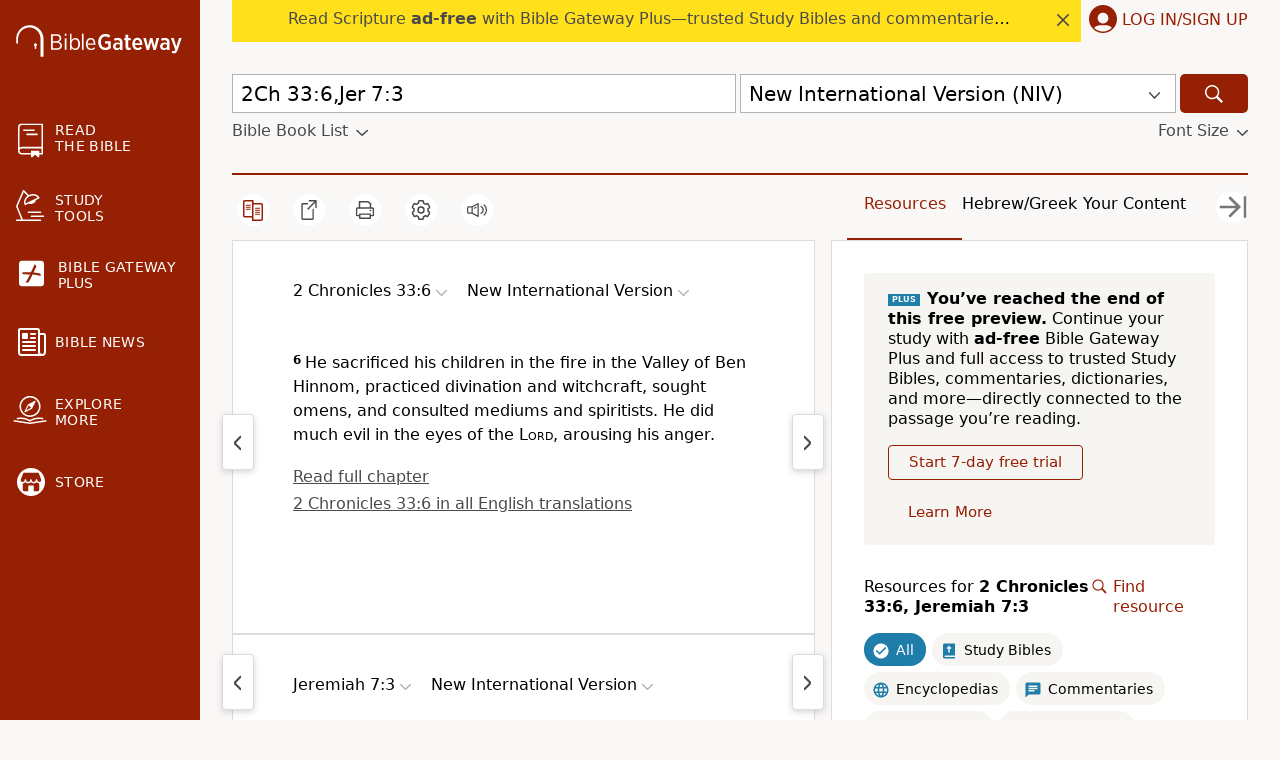

--- FILE ---
content_type: application/javascript; charset=utf-8
request_url: https://www.biblegateway.com/assets/js/chunks/d8c483ed/Signup-07fda172.js
body_size: 13859
content:
define(["require","exports","./main-01a45b98","./_commonjsHelpers-8e7de8ab","./hmac-4172aa1a","./plus-4e9de752","./ChangePassword-88896904","./CountrySelect-6dfdd292","./PlusBanner-f5339e24","./Error-baa8dc30"],function(t,e,$,f,g,T,q,D,E,M){var n=Object.freeze([" max-width: 600px; .heading {font-size: 4.8rem;} .description {font-size: 2.8rem;} .trial-text {font-size: ",";} .nanobar {display: ","; align-items: center; justify-content: center; background: ","; border-radius: 8px; padding: 8px 16px;} .nanobar.mobile {display: ","; margin: 0; & .box {flex: 100%; margin: 12px 8px 0;}} .cart {height: 20px; width: 20px; margin-right: 18px;} .sale {font-weight: 1000; text-transform: uppercase; margin-right: 16px;} .plans {display: flex; flex-direction: ","; margin: -12px -8px; padding: 8px 0 24px; .plan {flex: 1; position: relative; text-align: center; box-shadow: 0px 4px 8px rgba(26, 46, 59, 0.2); margin: 12px 8px; border-radius: 12px; cursor: pointer; overflow: hidden;} .yearly.plan {background: ",";} .highlight-label {display: flex; justify-content: center; align-items: center; padding: 8px 24px; position: absolute; width: 322px; height: 36px; left: -106px; top: 18px; background: ","; transform: rotate(-30deg); color: ","; font-weight: 700; font-size: 1.4rem; text-transform: uppercase;} .plan-heading {margin: 56px 0 8px; font-size: 3rem;} .price {font-size: 2.1rem; font-weight: bold; margin: 8px 0 0;} .aligned {display: flex; flex-direction: column; min-height: 60px;} .aligned:has(div:only-child) div {margin: auto 0;} .red {color: ",";} .old-price {font-size: 1.8rem; text-decoration: line-through; margin: 0;} .period {margin: 8px 0; font-size: 1.8rem;} .total {font-size: 1.6rem; margin: 8px 0;} button {margin: 32px 0 56px; padding: 8px 24px; width: auto;}} .tax {font-size: 1.4rem;}"]);function V(e){var t=e.selectedPlan,a=e.setSelectedPlan,i=e.showSalePrice,n=e.planData,e=e.promoCodeData,o=T.plusContainer.useContainer(function(e){return{planInContainer:e.state.plan}}).planInContainer,l=$.useUserInfo()[0],l=null!=l&&1==l.prev_subscribed,r=$.useWindowSize().width<=768,s=$.h$1(null),c=$.h$1(null);return $.y(function(){s.current?s.current.focus():c.current&&c.current.focus()},[]),$.h("div",{className:d(r)},!r&&$.h($.React.Fragment,null,$.h("h1",{"data-test":"step-1-heading",ref:s,className:"heading",tabIndex:"0"},"Bible Gateway Plus"),$.h("p",{className:"description",tabIndex:"0",role:"group"},"Best value in Bible study. Access a premium study library and word study tools."),$.h("hr",null)),!l&&$.h("p",{className:"trial-text",tabIndex:"1",role:"group"},"Try it ",$.h("strong",null,"free for 7 days"),". Choose a payment frequency for after your trial period ends."),$.h("div",{className:"plans"},n.map(function(n){return $.h($.React.Fragment,null,$.h("div",{ref:c,onClick:function(){o!==n.id&&T.plusContainer.setPromoCode({}),a(n.id)},onKeyDown:function(e){"Enter"===e.key&&(o!==n.id&&T.plusContainer.setPromoCode({}),a(n.id))},key:n.period,className:"plan "+n.id+(n.id===t?" selected":""),tabIndex:"0",role:"group","data-test":n.id+"-select"},n.showBestValue&&$.h("div",{className:"highlight-label"},"Best Value"),$.h("h2",{className:"plan-heading"},n.period),$.h("p",{className:"price aligned"},i[n.id]?$.h($.React.Fragment,null,$.h("div",{className:"red"},"$",n.discount_price," per month"),$.h("small",{className:"old-price"},"$",n.price," per month")):$.h("div",null,"$",n.price," per month")),$.h("p",{className:"period"},"Billed ",n.id),n.showPricePerYear&&$.h("p",{className:"total"},$.h("span",{className:"total-price"},i[n.id]?$.h($.React.Fragment,null,$.h("div",{className:"red"},"Total price per year: $",n.discount_total),$.h("small",null,$.h("s",null,"Total price per year: $",n.total))):$.h("div",null,"Total price per year: $",n.total,"*"))),$.h($.Button,{color:$.blue,hoverColor:$.blue,className:n.id+"-button"},"Choose ",n.period)))})),$.h("p",{className:"tax"},"*Prices in USD. Sales tax may apply. ",e.saleActive&&e.promoCode&&"NEWYEAR20"!==e.promoCode.toLowerCase()&&"Promotional price applies with code "+e.promoCode.toUpperCase()+"."))}var d=function(e){return $.f$1(n,e?"1.6rem":"2rem",e?"none":"flex",$.promotionYellow,e?"flex":"none",e?"column":"row",$.lightGray,$.promotionYellow,$.blue,$.red)},a=Object.freeze([" .promo-code-intro, .discount {display: flex; justify-content: space-between;} .promo-code-intro .link {text-decoration-line: underline; color: ","; cursor: pointer;} .total {display: flex; justify-content: space-between; font-weight: bold;} .promo-code-form {& .header {margin-bottom: 8px; font-weight: bold;} & .container {display: flex; align-items: center; width: 100%; height: 40px; background: ","; border-radius: 8px; & .promo-code-entry, & .submit {height: 40px; background: ","; border: 1px solid ","; border-radius: 8px;} & .promo-code-entry {flex: 80%; padding: 8px 12px; margin-right: 0px; border-radius: 8px 0 0 8px; z-index: 1;} & .promo-code-entry::placeholder {color: ","; opacity: 1; /* Firefox */} & .promo-code-entry::-ms-input-placeholder {/* Microsoft Edge */ color: ",";} & .submit {flex: 15%; border-left: 0; border-radius: 0 8px 8px 0; margin-left: 0px; cursor: pointer; & svg {width: 18px; height: 18px; fill: ",";}}} & .error {margin-top: 4px; font-size: 1.4rem; color: ",";} & .discount {& .amount {color: ",";}} & .applied-code, & .discount-detail {color: ",";} & .close-gray {width: 18px; height: 18px; margin: 4px 0 -2px 8px; cursor: pointer;}} "]);function U(){var e=T.plusContainer.useContainer(function(e){e=e.state;return{plan:e.plan,promoCode:e.promoCode,promoCodeEntryList:e.promoCodeEntryList,promoCodeError:e.promoCodeError,promoCodeFormLoaded:e.promoCodeFormLoaded,promoCodeDiscountLoaded:e.promoCodeDiscountLoaded}}),a=e.plan,i=e.promoCode,o=e.promoCodeEntryList,l=e.promoCodeError,n=e.promoCodeFormLoaded,e=e.promoCodeDiscountLoaded,r=$.h$1();return $.y(function(){l&&r.current&&(r.current.style.border="2px solid "+$.redError,r.current.focus())},[l]),n||0!==Object.keys(i).length?e&&!l?$.h("div",{className:s.promoCode},$.h("form",{className:"promo-code-form"},i.code&&0<i.amount?$.h($.React.Fragment,null,$.h("div",{className:"discount",tabIndex:"0"},"Discount ",$.h("span",{className:"amount"},"-$",parseFloat(i.amount).toFixed(2))),$.h("span",{className:"applied-code",tabIndex:"0"},i.code.toUpperCase()),$.h("span",{tabIndex:"0",onKeyDown:function(e){"Enter"===e.key&&(T.plusContainer.setPromoCodeFormLoaded(!0),T.plusContainer.setPromoCodeDiscountLoaded(!1))}},$.h($.Icon,{name:"close-gray",title:"Remove promo code",className:"close-gray",onClick:function(){T.plusContainer.setPromoCodeFormLoaded(!0),T.plusContainer.setPromoCodeDiscountLoaded(!1)}}))):$.h($.Icon,{name:"spinner",title:"Loading"}))):$.h("div",{className:s.promoCode},$.h("form",{className:"promo-code-form"},$.h("label",{className:"header",htmlFor:"promo-code-entry",tabIndex:"0"},"Promo code"),$.h("div",{className:"container",id:""},$.h("input",{className:"promo-code-entry",id:"promo-code-entry",ref:r,type:"text",name:"promo-code",placeholder:"Enter code",maxLength:"32",value:i.code&&!l?i.code.toUpperCase():o&&o[a]?o[a].slice(-1):"",onChange:function(){r.current.style.border="1px solid "+$.mediumGray,T.plusContainer.setPromoCodeDiscountLoaded(!1),T.plusContainer.setPromoCodeError("")}}),$.h("button",{className:"submit",onClick:function(e){e.preventDefault();var n=0!==Object.keys(i).length,t=r.current||null;!n&&-1===o[a].indexOf(t.value)||n&&i.code.toLowerCase()!==t.value.trim().toLowerCase()?$.f([function(){""!==t.value.trim()&&T.plusContainer.setPromoCodeDiscountLoaded(!0),T.plusContainer.getPromoCodeData(e)},function(){l||T.plusContainer.setPromoCode({}),i.code&&T.plusContainer.setPromoCodeError("")}]):(t.focus(),n&&i.code&&(T.plusContainer.setPromoCode(i),T.plusContainer.setPromoCodeDiscountLoaded(!0),T.plusContainer.setPromoCodeError("")))}},$.h($.Icon,{name:"check",title:"Submit promo code"}))),$.h("div",{className:"error"},l))):$.h("div",{className:s.promoCode},$.h("div",{className:"promo-code-intro"},$.h("span",{tabIndex:"0"},"Discount"),$.h("span",{className:"link",tabIndex:"0",onClick:function(){return T.plusContainer.setPromoCodeFormLoaded(!0)},onKeyDown:function(e){"Enter"===e.key&&T.plusContainer.setPromoCodeFormLoaded(!0)}},"Enter promo code")))}var s={promoCode:$.f$1(a,$.blue,$.white,$.white,$.mediumGray,$.black,$.black,$.mediumGray,$.redError,$.green,$.gray)},a=Object.freeze([" display: flex; flex-direction: row-reverse; justify-content: flex-end; margin: 32px -8px 16px; button {padding: 8px 24px; margin: 0 8px; width: auto !important;} .continue {min-width: 110px;} .disabled {cursor: default;} "]),i=Object.freeze([" width: 100%; padding-bottom: 40px; h1 {font-size: 3rem; margin: 10px 0;} h2 {font-size: 2rem; margin: 32px 0 17px;} .payment-option-body.paypal, .separator {max-width: 600px;} .payment-option-body.paypal {display: flex; justify-content: center; align-items: center; flex-direction: column; padding: 10px 20px 0 0; font-size: 2rem; & #paypal-button-container {max-width: 300px; padding: 20px;}} .separator {& .separator-content {display: flex; align-items: center; text-align: center; color: ",';} & .separator-content::before, & .separator-content::after {content: ""; flex: 1; border-bottom: 1px solid ',";} & .separator-content::before {margin-right: 0.25rem;} & .separator-content::after {margin-left: 0.25rem;}} .billing {margin-right: 32px;} #card-name, #card-number, #billing-city {width: 280px;} #card-expiry, #card-cvv, #billing-state, #billing-zip {width: 128px;} #card-number, #card-expiry, #card-cvv {border: 1px solid ","; border-radius: 4px; -webkit-transition: border-color 160ms; transition: border-color 160ms; &.field-invalid, &.braintree-hosted-fields-invalid {border: 2px solid ",' !important; padding: 7px;} &.braintree-hosted-fields-focused {border: 2px solid #005fcc; padding: 7px;}} input, .country-select {display: "block"; height: 37px; width: 100%; font-size: 16px; padding: 8px; border-radius: 4px; border: solid 1px ',"; -webkit-transition: border-color 160ms; transition: border-color 160ms;} input:focus {outline: none; border: 2px solid #005fcc; padding: 7px;} .bt-input {display: block; height: 37px; width: 100%; font-size: 16px; padding: 8px;} label {font-size: 16px; display: block; margin: 16px 0 8px;} .billing-split {display: flex; flex-wrap: wrap; margin: 0 -8px;} .billing-split > * {margin: 0 8px;} #billing-country {border: none;} #billing-street {max-width: 600px;} .error-message {color: ","; font-size: 16px; margin: 8px 0;} "]),o=Object.freeze([" background-color: ","; padding: 24px; border-radius: 12px; min-width: 290px; h2 {margin: 0; font-size: 20px;} .order-details {margin-top: 16px;} .next-billing {margin-top: 16px; line-height: 2.4rem; & .date {font-weight: bold;}} .payment-amount {display: flex; justify-content: space-between; margin-bottom: 16px;} .total {display: flex; justify-content: space-between; font-weight: bold;} "]),G=function(e,n){switch(n.type){case"initializeField":var t=n.mode;return Object.assign({},e,{fields:{name:"cleanup"==t?"":T.plusContainer.state.address.name,number:null,expirationDate:null,cvv:null,country:"cleanup"==t?"US":T.plusContainer.state.address.country,street:"cleanup"==t?"":T.plusContainer.state.address.street,city:"cleanup"==t?"":T.plusContainer.state.address.city,state:"cleanup"==t?"":T.plusContainer.state.address.state,zip:"cleanup"==t?"":T.plusContainer.state.address.zip}});case"updateField":t=Object.assign({},e,{fields:Object.assign({},e.fields)});return t.fields[n.field]=n.value,t;case"setBtLoaded":return Object.assign({},e,{btLoaded:n.loaded});case"setErrors":t=Object.assign({},e.errors);return t[n.field]=n.message,Object.assign({},e,{errors:Object.assign({},t)});default:return e}};function Y(e){var n={fields:{name:T.plusContainer.state.address.name,number:null,expirationDate:null,cvv:null,country:T.plusContainer.state.address.country,street:T.plusContainer.state.address.street,city:T.plusContainer.state.address.city,state:T.plusContainer.state.address.state,zip:T.plusContainer.state.address.zip},btLoaded:!1,errors:{}},t=T.plusContainer.useContainer(function(e){e=e.state;return{btClient:e.btClient,step:e.step,saving:e.saving,payment:e.payment,address:e.address,validAddress:e.address.validated,plan:e.plan,promoCode:e.promoCode,promoCodeDiscountLoaded:e.promoCodeDiscountLoaded}}),a=t.btClient,i=t.step,o=t.saving,l=t.payment,r=t.address,s=t.validAddress,c=t.plan,d=t.promoCode,t=t.promoCodeDiscountLoaded,p=e.addressErrors,u=0!==Object.keys(p).length,n=$.React.useReducer(G,n),m=n[0],f=n[1],n=$.useUserInfo()[0],g=l&&l.type?l.type.toLowerCase():"creditcard",x=!l||g.includes("creditcard"),b=g.includes("paypal"),h=g.includes("apple"),g=b?"paypal":h?"applepaycard":g,y=l&&l.nonce,v=m.fields,N=$.h$1(v),w=($.y(function(){var e=Object.keys(v).some(function(e){return v[e]!==N.current[e]});s&&e&&T.plusContainer.invalidateAddress(),N.current=v},[s,v]),Object.assign({},m.fields)),C=("US"!==m.fields.country&&"CA"!==m.fields.country&&delete w.state,Object.keys(w).every(function(e){return null!=w[e]&&""!==w[e]&&!1!==w[e]})),k=$.h$1(),z=$.h$1(),I=$.h$1(),j=($.y(function(){k.current=new Promise(function(e){z.current=e})},[]),$.y(function(){x&&(z.current&&m.btLoaded&&z.current(),I)&&I.current&&m.btLoaded&&e.visible&&I.current.focus()},[m.btLoaded,x,e.visible]),e.onSaveAddress(function(){return T.plusContainer.saveAddress({name:m.fields.name,street:m.fields.street,city:m.fields.city,state:m.fields.state,zip:m.fields.zip,country:m.fields.country}),T.plusContainer.validateAddress()}),$.h$1(!1)),S=$.h$1(!1),_=$.h$1(!1),l=($.y(function(){var e;a?2<=i&&(S.current||(S.current=!0,T.plusContainer.createPaypal({styles:{layout:"vertical",color:"gold",shape:"rect",label:"paypal",tagline:!1,disableMaxWidth:!1},paymentOptions:{flow:"vault",enableShippingAddress:!0,shippingAddressEditable:!0},onBTLoaded:function(){f({type:"setBtLoaded",loaded:!0})},btClient:a})),e=window.ApplePaySession)&&e.supportsVersion(3)&&e.canMakePayments()&&!_.current&&(_.current=!0,T.plusContainer.createApplePay({btClient:a})):2<=i&&!j.current&&(j.current=!0,T.plusContainer.createHosted({styles:{input:{"font-size":"16px"},"::placeholder":{color:$.mediumDarkGray,opacity:1},"input:focus":{"border-color":"blue"}},fields:{number:{container:"#card-number",placeholder:"Card Number"},cvv:{container:"#card-cvv",placeholder:"CVV"},expirationDate:{container:"#card-expiry",placeholder:"_ _ / _ _"}},onBTLoaded:function(){return f({type:"setBtLoaded",loaded:!0}),k.current},onValidChange:function(e,n){f({type:"updateField",field:e,value:n});f({type:"setErrors",field:e,message:n?null:"Invalid "+{number:"credit card number",expirationDate:"expiration date",cvv:"CVV"}[e]})}}).then(function(e){e.error&&$.showModal($.h($.React.Fragment,null,"Sorry, we couldn't verify your browser. Please try again or try a different browser."))}))},[a,i]),$.y(function(){3<i&&(m.btLoaded&&f({type:"setBtLoaded",loaded:!1}),j.current&&(j.current=!1),S.current&&(S.current=!1),_.current)&&(_.current=!1)},[m.btLoaded,i]),"US"===m.fields.country?"State":"Province"),P="US"===m.fields.country?"Zip Code":"Postal Code",F=$.useWindowSize().width<=$.screenSizes.large,n=n&&n.prev_subscribed?new Date:$.addDays(new Date,7),B="yearly"===c?"Yearly":"Monthly",c="yearly"===c?$.appData("plus_info").yearly_amount/100:$.appData("plus_info").amount/100,O=($.y(function(){x&&u&&["number","expirationDate","cvv"].forEach(function(e){f({type:"updateField",field:e,value:!0})})},[u,x]),r.street),A=$.h$1(!1),L=($.y(function(){(!x&&(u||O)||x&&!O)&&!0===A.current&&(A.current=!1)},[i,x,O,u]),r.validated);return $.y(function(){x||!y||!1!==L||!O||u||o||!1!==A.current||(T.plusContainer.validateAddress(),T.plusContainer.setSaving(!0),A.current=!0,f({type:"initializeField",mode:"cleanup"}))},[x,y,L,O,u,o]),$.h("div",{className:H.container(F)},$.h("div",{className:H.order},$.h("h2",{tabIndex:"0"},"Order Summary"),$.h("div",{className:"order-details",tabIndex:"0"},B," Subscription ",$.h(E.PlusBanner,{style:H.banner})),$.h("div",{className:"next-billing",tabIndex:"0"},"Billing date"," ",$.h("div",{className:"date"},$.formatDate(n,{short:!0}))),$.h("hr",null),$.h("div",{className:"payment-amount",tabIndex:"0"},B," payment ",$.h("span",{className:"amount"},"$",c)),$.h(U,null),$.h("hr",null),$.h("div",{className:"total",tabIndex:"0"},"Total ",$.h("span",{className:"amount"},"$ ",0<Object.keys(d).length&&0<d.amount&&t?(c-d.amount).toFixed(2):c))),$.h("div",{className:H.payment},F&&$.h("h1",{tabIndex:"0"},"Enter Payment Information"),m.btLoaded?$.h($.React.Fragment,null,$.h("div",{className:"paypal payment-option-body"},$.h("b",null,"Express Checkout"),$.h("div",{id:"paypal-button-container"}),$.h("div",{className:"apple-pay-button-with-text apple-pay-button-white-with-text",id:"apple-pay-button-container"})),$.h("div",{className:"separator"},$.h("span",{className:"separator-content"},"OR")),$.h("div",{className:"billing creditcard payment-option-body"},$.h("h2",{"data-test":"credit-card-heading"},"Credit Card"),$.h("label",{htmlFor:"card-name"},"Name on Card"),$.h("input",{ref:I,onChange:function(e){return f({type:"updateField",field:"name",value:e.target.value})},defaultValue:T.plusContainer.state.address.name,placeholder:"Name on Card",type:"text",id:"card-name"}),$.h("div",{className:"billing-split"},$.h("div",null,$.h("label",{htmlFor:"card-number"},"Card Number"),$.h("div",{id:"card-number",className:"bt-input "+(null!=m.errors.number?"field-invalid":"")}),m.errors.number&&$.h("div",{className:"error-message",tabIndex:"0",role:"group"},m.errors.number)),$.h("div",null,$.h("label",{htmlFor:"card-expiry"},"Expiration Date"),$.h("div",{id:"card-expiry",className:"bt-input "+(null!=m.errors.expirationDate?"field-invalid":"")}),m.errors.expirationDate&&$.h("div",{className:"error-message",tabIndex:"0",role:"group"},m.errors.expirationDate)),$.h("div",null,$.h("label",{htmlFor:"card-cvv"},"CVV"),$.h("div",{id:"card-cvv",className:"bt-input "+(null!=m.errors.cvv?"field-invalid":"")}),m.errors.cvv&&$.h("div",{className:"error-message",tabIndex:"0",role:"group"},m.errors.cvv))))):$.h("div",{className:H.loading},$.h($.Icon,{name:"spinner",title:"Loading"})),$.h("div",{className:"billing"},$.h("h2",null,"Billing"),u&&p.paymentType.toLowerCase().includes(g)&&$.h("div",{className:"error-message",tabIndex:"0",role:"group"},"IN"===p.country&&(b||h)?$.h($.React.Fragment,null,"Sorry, we're not able to offer Bible Gateway Plus in India."):$.h($.React.Fragment,null,"Sorry, we couldn't validate your billing address."," ",x&&"Please check it ",(b||h)&&"Please correct the address in "+(b?"Paypal":"Apple Pay")," ","and try again.")),$.h("label",{htmlFor:"billing-country"},"Country"),$.h(D.CountrySelect,{defaultValue:T.plusContainer.state.address.country,onUpdate:function(e){return f({type:"updateField",field:"country",value:e})},id:"billing-country",containerClassName:"country-select",style:H.countrySelect}),$.h("label",{htmlFor:"billing-street"},"Address"),$.h("input",{defaultValue:T.plusContainer.state.address.street,onChange:function(e){return f({type:"updateField",field:"street",value:e.target.value})},placeholder:"Address",type:"text",id:"billing-street"}),$.h("div",{className:"billing-split"},$.h("div",null,$.h("label",{htmlFor:"billing-city"},"City"),$.h("input",{defaultValue:T.plusContainer.state.address.city,onChange:function(e){return f({type:"updateField",field:"city",value:e.target.value})},placeholder:"City",type:"text",id:"billing-city"})),("US"===m.fields.country||"CA"===m.fields.country)&&$.h("div",null,$.h("label",{htmlFor:"billing-state"},l),$.h("input",{defaultValue:T.plusContainer.state.address.state,onChange:function(e){return f({type:"updateField",field:"state",value:e.target.value})},placeholder:l,type:"text",id:"billing-state"})),$.h("div",null,$.h("label",{htmlFor:"billing-zip"},P),$.h("input",{defaultValue:T.plusContainer.state.address.zip,onChange:function(e){return f({type:"updateField",field:"zip",value:e.target.value})},placeholder:P,type:"text",id:"billing-zip"})))),$.h("div",{className:H.buttons},$.h($.Button,{className:"continue "+(!C||e.saving?"disabled":""),color:$.blue,hoverColor:!C||e.saving?$.blue:$.blueActive,disabled:!C||e.saving,onClick:function(){T.plusContainer.setPromoCodeFormLoaded(!1),T.plusContainer.setPromoCodeError(""),C&&(e.handleNext(),f({type:"initializeField"}))}},e.saving?$.h($.Icon,{name:"spinner",title:"Saving",style:H.savingSpinner}):"Continue"),$.h($.Button,{secondary:!0,color:$.blue,onClick:function(){T.plusContainer.setPromoCodeFormLoaded(!1),e.handleBack()}},"Back")),$.h("div",null,"Your card won't be charged yet.")))}var H={container:function(e){return e?$.f$1({display:"flex",flexDirection:"column-reverse",paddingTop:"36px"}):$.f$1({display:"flex",flexDirection:"row-reverse",justifyContent:"space-between",alignItems:"flex-start"})},order:$.f$1(o,$.lightGray),banner:{padding:"2px 6px",margin:"-2px 0 0 8px",borderRadius:2},payment:$.f$1(i,$.mediumDarkGray,$.mediumDarkGray,$.mediumGray,$.redError,$.mediumGray,$.redError),countrySelect:{width:280},heading:$.f$1({fontSize:"3.4rem",margin:"56px 0 24px"}),loading:$.f$1({display:"flex",justifyContent:"center",alignItems:"center",height:"147px"}),buttons:$.f$1(a),savingSpinner:{fill:"#fff",height:"1.6rem"}},l=Object.freeze([" .heading {font-size: 4.2rem;} .section-groups {display: ",";} .section-group {flex: 1;} .section {font-size: 1.6rem; margin: 24px 0;} .section-header {font-weight: bold;} .section-content {max-width: 180px; display: flex; justify-content: space-between;} .section-content.email {word-break: break-all;} .buttons {display: flex; margin: 32px -8px 16px; flex-direction: row-reverse; justify-content: flex-end; button {padding: 8px 24px; margin: 0 8px; width: auto !important;} .continue {min-width: 110px;} .disabled {cursor: default;}} .paypal-logo {height: 20px;}"]);function R(e){var n=T.plusContainer.useContainer(function(e){e=e.state;return{plan:e.plan,payment:e.payment,address:e.address,taxPercent:e.taxPercent,promoCode:e.promoCode,promoCodeDiscountLoaded:e.promoCodeDiscountLoaded}}),t=n.plan,a=n.payment,i=n.address,o=n.taxPercent,l=n.promoCode,r=n.promoCodeDiscountLoaded,n=($.y(function(){!0!==r&&T.plusContainer.setPromoCode({})},[r]),a&&a.type?a.type.toLowerCase():"creditcard"),s=!a||n.includes("creditcard"),c=n.includes("paypal"),n=n.includes("apple"),d="yearly"==t?"year":"month",p="yearly"==t?$.appData("plus_info").yearly_amount/100:$.appData("plus_info").amount/100,l=0<Object.keys(l).length&&0<l.amount?l.amount:null,u=null!==l?p-l:p,m=null!==l?parseFloat(l).toFixed(2):"",o=(Math.round(u*o)/100).toFixed(2),u=(parseFloat(u)+parseFloat(o)).toFixed(2),f=$.useUserInfo()[0],g=null!=f&&1==f.prev_subscribed?new Date:$.addDays(new Date,7),x=$.h$1(null),b=$.h$1(null);$.y(function(){x.current?x.current.focus():b.current&&b.current.focus()},[]);var h=$.useWindowSize().width<=768;return $.h("div",{className:y(h)},!h&&$.h("h1",{ref:x,className:"heading",tabIndex:"0"},"Review and Confirm"),$.h("div",{className:"section-groups"},$.h("div",{className:"section-group"},$.h("div",{className:"section"},$.h("div",{ref:b,className:"section-header",tabIndex:"0",role:"group"},"Account Type"),$.h("div",{className:"section-content",tabIndex:"0",role:"group"},"Bible Gateway Plus"),$.h("div",{className:"section-content email",tabIndex:"0",role:"group"},f&&f.email)),$.h("div",{className:"section"},$.h("div",{className:"section-header",tabIndex:"0",role:"group"},"Payment"),$.h("div",{className:"section-content",tabIndex:"0",role:"group"},t&&t.slice(0,1).toUpperCase()+t.slice(1),": ",$.h("span",{className:y.amount},"$",p,"/",d)),null!==l&&$.h("div",{className:"section-content",tabIndex:"0",role:"group"},"Discount: ",$.h("span",{className:y.amount},"-$",m)),$.h("div",{className:"section-content",tabIndex:"0",role:"group"},"Sales Tax: ",$.h("span",{className:y.amount},"$",o)),$.h("div",{className:"section-content",tabIndex:"0",role:"group"},"TOTAL (USD): ",$.h("span",{className:y.amount},"$",u))),$.h("div",{className:"section"},$.h("div",{className:"section-header",tabIndex:"0",role:"group"},"First Billing Date"),$.h("div",{className:"section-content",tabIndex:"0",role:"group"},$.formatDate(g,{short:!0})))),$.h("div",{className:"section-group"},s&&$.h("div",{className:"section"},$.h("div",{className:"section-header",tabIndex:"0",role:"group"},"Credit Card"),$.h("div",{className:"section-content",tabIndex:"0",role:"group"},s?a&&a.details.cardType+" ending in "+a.details.lastFour:c?"PayPal":n?"Apple Pay":""),$.h("div",{className:"section-content",tabIndex:"0",role:"group"},"Expiration:"," ",a&&a.details.expirationMonth+"/"+a.details.expirationYear.substr(2))),$.h("div",{className:"section"},$.h("div",{className:"section-header",tabIndex:"0",role:"group"},"Billing"),$.h("div",{className:"section-content",tabIndex:"0",role:"group"},i.name),$.h("div",{className:"section-content",tabIndex:"0",role:"group"},i.street),$.h("div",{className:"section-content",tabIndex:"0",role:"group"},i.city,", ",i.state),$.h("div",{className:"section-content",tabIndex:"0",role:"group"},i.zip,", ",i.country)))),$.h("div",{className:"buttons"},$.h($.Button,{className:"continue "+(e.saving?"disabled":""),color:$.blue,hoverColor:e.saving?$.blue:$.blueActive,disabled:e.saving,onClick:e.handleNext},e.saving?$.h($.Icon,{name:"spinner",title:"Processing",style:y.savingSpinner}):"Confirm"),$.h($.Button,{secondary:!0,color:$.blue,onClick:e.handleBack},"Back")))}var y=function(e){return $.f$1(l,e?"block":"flex")};function K(e){var n=$.useWindowSize(!1).width<$.screenSizes.medium,e=($.y(function(){new Promise(function(e,n){t(["./resources-44d4d966"],e,n)}).then(function(e){e.default.reload()}),$.UserInfo.updateBodyLayout(),$.hideAds()},[]),e.userData.firstName?", "+e.userData.firstName:"");return $.h("div",{className:"plus-modal"},$.h("span",null,$.h("h2",{style:r.heading},"Welcome to Bible Gateway Plus",e,"!"),$.h("p",{style:r.content},"Here's a quick tutorial on how to navigate the study library. Find more resources ",$.h("a",{href:"/support/KA-01442"},"here"),"."),$.h("iframe",{style:r.video(n),src:"https://www.youtube.com/embed/pwldMmPXoM0?controls=0",title:"YouTube video player",frameborder:"0",allow:"accelerometer; autoplay; clipboard-write; encrypted-media; gyroscope; picture-in-picture",allowfullscreen:!0})),$.h($.Button,{onClick:function(){return $.hideModal().then(function(){return window.location=window.location})}},"Start Exploring"))}var r={heading:{fontSize:"3.4rem",lineHeight:"normal"},content:{fontSize:"1.6rem"},video:function(e){return{width:e?"100%":452,minHeight:315}}},c=Object.freeze([" h1 {font-size: ","; line-height: 4.8rem;} button {width: auto !important; padding: 8px 24px; margin-right: 16px; font-size: 1.6rem; font-weight: 700; line-height: 2.4rem;} .userinfo-box {background: ","; padding: 16px; border-radius: 16px; max-width: 600px; min-height: 70px;}"]);function W(e){var n=e.test,t=e.show,a=$.useUserInfo()[0],i=$.useWindowSize().width<=768,o=$.h$1(null);return $.useCrazyEgg(n,t,o),$.h("div",{className:p(i)},$.h("h1",null,"You're Logged In"),$.h("p",{className:"userinfo-box"},"You're currently logged in as"," ",$.h("strong",null,a&&a.firstName+" "+a.lastName),"."),$.h("div",{className:p.buttons},$.h($.Button,{color:$.blue,secondary:!0,onClick:e.handleBack},"Back"),$.h($.Button,{color:$.blue,hoverColor:$.blueActive,onClick:e.handleNext,ref:o},"Continue")))}var p=function(e){return $.f$1(c,e?"3rem":"4.2rem",$.lightGray)},u=Object.freeze([" transition: ","; opacity: ","; max-height: ","; margin: ",'; ul {padding: 0 0 0 24px; list-style: none; margin: 0; & li {padding: 0; font-size: 1.6rem;} & li::before {color: #005fcc; display: inline-block; font-weight: bold; width: 16px; margin-left: -16px; content: "\\2022";} & li.completed, & li.completed::before, & .completed li::before {color: ',";}} "]),o=Object.freeze([" line-height: normal; max-width: 420px; label {display: inline;} a.blue-link {color: ",";} hr {margin: 32px 0 !important;} .buttons {display: flex; flex-direction: row-reverse; justify-content: flex-end;} .button {width: auto !important; padding: 8px 24px; margin-right: 16px; font-size: 1.6rem; font-weight: 700; line-height: 2.4rem;} .heading {font-size: 4.2rem;} .sub-heading {font-size: 2.8rem; line-height: 3.2rem; margin: 16px 0; font-weight: 400;} .switch {margin: 8px 0 24px; font-size: 1.6rem;} .text-label {margin: 16px 0 0; display: block;} .input {padding: 10px 0 8px 14px; font-size: 1.6rem; line-height: 2rem; border-radius: 4px; border: 1px solid ","; padding: 10px 0 8px 14px; display: block; margin: 4px 0 0; width: 100%;} .input.error {border: 2px solid ","; padding: 9px 0 7px 13px; &:focus {outline: none !important;}} .checkboxes {margin: 16px 0; line-height: 1.25;} .login-checkboxes {display: flex; justify-content: space-between; align-items: center;} .checkboxes label {display: flex; align-items: baseline; font-size: 1.6rem;} .checkbox {margin-right: 11px;} label.remember {display: inline;} .loading {fill: white; height: 1.4rem;} .error-message {color: ","; font-size: 1.6rem; margin: 8px 0 24px; & a {color: inherit;}} "]);var Z=$.D(function(){return new Promise(function(e,n){t(["./FBLogin-f5c8f466"],e,n)})}),Q=$.D(function(){return new Promise(function(e,n){t(["./AppleLogin-6131030e"],e,n)})});function ae(e){var n,t,a,i,o,l,r,s,c,d=e.onSuccess,p=e.initialMode,u=e.reload,m=e.message,f=e.createAccntOnly,D=e.test,T=e.show,g=e.plan,E=((e,n)=>{var t,a={};for(t in e)Object.prototype.hasOwnProperty.call(e,t)&&-1===n.indexOf(t)&&(a[t]=e[t]);return a})(e,["onSuccess","initialMode","reload","message","createAccntOnly","test","show","plan"]),x=$.h$1(),b=$.m(!1),h=b[0],y=b[1],b=$.m([null,null]),v=b[0],N=v[0],v=v[1],w=b[1],b=$.m(!1),C=b[0],k=b[1],b=$.m("hide"),z=b[0],I=b[1],b=$.m({minLength:!1,lowerCase:!1,upperCase:!1,number:!1,special:!1,req3:!1}),j=b[0],M=b[1],S=!j.minLength||!j.req3,b=($.l(function(){"in"==z&&!1===C?(k(!0),setTimeout(function(){I("show")},10)):"out"==z&&!0===C&&setTimeout(function(){k(!1),I("hide")},500)},[C,z]),$._(function(){var e=$.getLayoutSize(),e=0===e?"m":1===e?"t":"d";return"bg7-register_popup-"+$.appData("locale")+"-"+e+"-"+$.appData("assets_version")},[])),_=$.A(function(){d&&(d(),(f||"login"===p)&&($.hideModal(),S)&&$.UserInfo.getUserInfo().then(function(e){setTimeout(function(){return q.changePassword(x.current,e,"postLogin")},400),window.dataLayer.push({action:"prompt",event:"update-password-modal-prompt"})}),u)&&(location.href=location.href)},[d,u,f,p,S]),P=$.A(function(a,e){e.preventDefault(),e.stopPropagation();e=new FormData(e.target);y(!0),$.loginContainer.authenticate(a,e,!0).then(function(e){var n,t;y(!1),e.success?(x.current=e.csrf_token,_("createAccount"===a),w([null,null])):e.error&&2===e.error?w(["email","Email already exists"]):(n=-1!==(t=e.error_message).toLowerCase().indexOf("recaptcha"),t=t||"There was an error "+("createAccount"===a?"creating your account":"logging in")+"."+(e.error?" ("+e.error+")":""),w(["other",t=n&&g?"Sorry, we couldn't verify your browser. Please try again or try a different browser.":t]))}).catch(function(){y(!1)})},[_,x,g]),F=$.useLocs(),B=(F&&(n=F.user.casl_agree,A=F.user.log_in,t=F.user.login_agree,a=F.user.remember,i=F.user.forgot,o=F.user.first_name,l=F.user.last_name,r=F.user.email_address,s=F.user.password),$.loginContainer.useContainer()),O=$.h$1(),A="login"===B.mode?(c=function(e){return P("signin",e)},A):(c=function(e){e.preventDefault(),e.stopPropagation(),S?O.current.focus():P("createAccount",e)},"Create Account"),L=($.y(function(){"signup"===p?$.loginContainer.updateMode("signup"):$.loginContainer.updateMode("login")},[p]),$.h$1());return $.y(function(){L.current&&L.current.style&&(L.current.style.minWidth="",setTimeout(function(){L.current&&L.current.style&&(L.current.style.minWidth=L.current.offsetWidth+"px")},1))},[F,B.mode]),$.useCrazyEgg(D,T,L),$.h("div",Object.assign({},E,{className:X.container}),$.h("h1",{className:"heading"},"signup"===B.mode?"Create Account":"Log In"),"signup"===B.mode&&$.h("h2",{className:"sub-heading"},m||"Access Bible Gateway Plus across devices with an account."),$.h("div",{className:"switch"},"signup"==B.mode?"Already have an account?":"Don't have an account?"," ",$.h("a",{className:"blue-link",href:"#0",onClick:function(e){e.preventDefault(),$.loginContainer.toggleMode(),w([null,null])}},"signup"==B.mode?"Log in":"Create Account"),"."),"signup"===B.mode&&$.h("hr",null),$.h("form",{method:"post",action:"/login",onSubmit:c,className:"form","data-test":"checkout-login-form"},v?$.h("div",Object.assign({},{className:"error-message"},-1!==v.indexOf("process your form")?{dangerouslySetInnerHTML:{__html:v}}:{children:v})):null,"signup"===B.mode&&$.h($.React.Fragment,null,$.h("label",{className:"text-label",htmlFor:"login_first_name"},o),$.h("input",{required:!0,className:"input",placeholder:o,"aria-label":o,name:"first_name",id:"login_first_name"}),$.h("label",{className:"text-label",htmlFor:"login_last_name"},l),$.h("input",{required:!0,className:"input",placeholder:l,"aria-label":l,name:"last_name",id:"login_last_name"})),$.h("label",{className:"text-label",htmlFor:"login_email"},r),$.h("input",{required:!0,placeholder:r,"aria-label":r,type:"email",name:"email",className:("email"===N?"error":"")+" input",id:"login_email",onChange:function(){"email"===N&&w([null,null])}}),$.h("label",{className:"text-label",htmlFor:"login_password"},s),$.h("input",{ref:O,required:!0,className:("email"===N?"error":"")+" input",placeholder:s,"aria-label":s,type:"password",name:"password",id:"login_password",onFocus:function(){return I("in")},onBlur:function(){return I("out")},onChange:function(e){var e=e.target.value,n=8<=e.length,t=null!=e.match(/[a-z]/),a=null!=e.match(/[A-Z]/),i=null!=e.match(/[0-9]/),e=null!=e.match(/[^a-zA-Z0-9]/),o=3<=[t,a,i,e].filter(Boolean).length;M({minLength:n,lowerCase:t,upperCase:a,number:i,special:e,req3:o})}}),"signup"===B.mode?$.h($.React.Fragment,null,C&&$.h("div",{className:X.passwordReqs("show"==z)},$.h("ul",null,$.h("li",{className:j.minLength?"completed":null},"At least 8 characters"),$.h("li",{className:j.req3?"completed":null},"Three of the following: ",$.h("ul",null,$.h("li",{className:j.lowerCase?"completed":null},"Lowercase (a-z)"),$.h("li",{className:j.upperCase?"completed":null},"Uppercase (A-Z)"),$.h("li",{className:j.number?"completed":null},"Numbers (0-9)"),$.h("li",{className:j.special?"completed":null},"Special characters (!@#$%^&*)"))))),$.h("div",{className:"checkboxes"},$.h("label",null,$.h("input",{className:"checkbox",required:!0,type:"checkbox",name:"terms","aria-label":"Please accept the Terms and Conditions.","data-emptyerror":"Please accept the Terms and Conditions."})," ",$.h("span",{dangerouslySetInnerHTML:{__html:t}})),$.h("label",null,$.h("input",{className:"checkbox",type:"checkbox",name:"newsletter","aria-label":"Agree to emails"})," ",$.h("span",{dangerouslySetInnerHTML:{__html:n}})),$.h("input",{type:"hidden",name:"form_code",value:b}),$.h("input",{type:"hidden",name:"form_name",value:"register_popup"}))):$.h("div",{className:"login-checkboxes checkboxes"},$.h("span",null,$.h("input",{type:"checkbox",name:"remember",id:"login-remember"})," ",$.h("label",{className:"remember",htmlFor:"login-remember"},a)),$.h("a",{className:"blue-link",href:"/login/forgot/"},i)),$.h("span",{className:"buttons"},$.h($.Button,{className:"button","data-test":"login-submit",ref:L,color:$.blue,hoverColor:$.blueActive,disabled:h,type:"submit"},h?$.h($.Icon,{className:"loading",name:"spinner",title:"Logging In"}):A),$.h($.Button,{className:"button",color:$.blue,secondary:!0,onClick:e.handleBack},"Back")),$.h("hr",null),$.h($.F,{fallback:$.h($.FBLoginButton,{loading:!0,className:"button"})},$.h(Z,{formCode:b,fbIconStyle:X.fbIcon,onSuccess:_,style:X.social})),$.h($.F,{fallback:null},$.h(Q,{style:X.social,formCode:b,onSuccess:_}))))}var X={container:$.f$1(o,$.blue,$.mediumGray,$.redError,$.redError),passwordReqs:function(e){return $.f$1(u,e?"opacity 0.3s ease, max-height 0.3s ease, margin 0.1s ease-out":"opacity 0.3s ease 0.2s, max-height 0.3s ease 0.2s, margin 0.1s ease-in 0.4s",e?1:"0",e?"48rem":"0",e?"8px 0":"0",$.mediumDarkGray)},fbIcon:{fill:$.white,height:"1.4rem",position:"relative",top:".1rem",right:".4rem"},social:{width:213}},x=Object.freeze([" .nav-item {padding: ","; border-left: ","; cursor: ","; display: flex; .number {margin-left: ","; display: flex; align-items: center; justify-content: center; width: 30px; height: 30px; border-width: 0; border-radius: 20px; background: ","; color: ","; font-size: 20px; font-weight: 700; border: ",";} .heading {font-size: 20px; font-weight: 700; color: ","; margin: ","; position: ",";} .text {font-size: 16px; font-weight: 400;}} .content {margin: ","; padding: ","; border-left: ","; font-size: 1.6rem; width: ","; position: ","; top: 152px; .promo {padding: 10px; margin: 30px 0 -10px; background: ","; font-size: 1.4rem; text-align: center;}} .spacer {border-left: ","; height: 64px; margin-left: 16px;} "]),b=Object.freeze([" max-width: ","; margin: ","; .logo {fill: ","; position: absolute; left: 24px; top: 32px; width: 166px; margin: ",";} .promo-container {position: relative; .content {position: absolute; left: 375px; right: 100px; bottom: ","; width: fit-content; height: auto; padding: 10px 30px; background: ","; font-size: 1.5rem; text-align: center;}} .mobile-header {.heading {font-size: 3.2rem; margin-top: 96px;} .description {font-size: 2rem;}} .confirm {border-radius: 8px; box-shadow: 0 4px 8px 0 rgba(0, 0, 0, 0.3); width: 320px; position: absolute; background: #fff; right: 16px; top: 46px; padding: 24px 20px; font-size: 1.6rem; z-index: 999;} .confirm-heading {margin: 0; font-size: 2rem; font-weight: 500;} .confirm-text {margin: 8px 0 16px;} .confirm-buttons {display: flex; margin: 0 -8px;} .confirm-button {width: auto; padding: 11px 20px 10px; margin: 0 8px; border-radius: 4px; border: solid 1px ","; background: ","; color: ","; cursor: pointer; font-size: 1.4rem;} .confirm-button.inverse {background: ","; color: ",";} hr {border: none; border-top: 1px solid ","; margin: 16px 0;} "]);function J(e){var n=e.show,t=e.addMobileSpacer;return $.h($.React.Fragment,null,$.h("span",{style:n?{}:{position:"absolute",left:-9999,height:0,width:0,overflow:"hidden"}},e.children),t&&$.h("div",{className:"spacer"}))}T.initBraintreeHosted(),ga("require","ec");function ee(n,e,t){function a(e){return(e/(100*n.divider)).toFixed(2)}function i(e){return(e*n.multiplier/100).toFixed(2)}return void 0===t&&(t=!1),e=e?n.full-n.discount:n.full,e={period:$.capitalize(n.id),price:a(n.full),total:i(n.full),discount_price:a(e),discount_total:i(e)},t?Object.assign({},n,e):e}function ne(e,n,t){return"STUDY20"===e?"Save 20% For LIFE!":"Code "+e.toUpperCase()+" will be applied automatically "+(t&&"all"!==t?"to the "+$.capitalize(t)+" plan":"")+"\n    "+(n?"":"at checkout")+"\n  "}function m(e){var l=e.thankyou,e=($.loadRecaptchaV3().catch(function(){}),$.useUserInfo()),r=e[0],n=e[1],t=r&&r.user_id,e=$.m(""),a=e[0],i=e[1],e=$.m(!1),o=e[0],s=e[1],e=$.m(!1),c=e[0],d=e[1],e=T.plusContainer.useContainer(function(e){e=e.state;return{stepGlobal:e.step,saving:e.saving,plan:e.plan,payment:e.payment,address:e.address,addressErrors:e.addressErrors,processing:e.processing,skipPlanSelect:e.skipPlanSelect,promoCode:e.promoCode}}),p=e.stepGlobal,u=e.saving,m=e.plan,f=e.payment,g=e.address,x=e.addressErrors,b=e.processing,h=e.promoCode,y=e.skipPlanSelect&&null===p?2:p||1,e=f&&f.type?f.type.toLowerCase():"creditcard",p=!f||e.includes("creditcard"),v=e.includes("paypal"),e=e.includes("apple"),N=$.h$1(function(){}),w=$.h$1(0),C=($.y(function(){4===y?$.setConfirm(function(){d(!0)}):$.setConfirm(null),w.current==y&&(w.current+=1,ga("ec:setAction","checkout",{step:w.current}),ga("send","event","checkout","step",w.current))},[y]),$.h$1(!1));$.y(function(){4===y?b&&!C.current?C.current=!0:C.current&&!b?(C.current=!1,$.setConfirm(null),T.plusContainer.getStatus().then(function(e){var n,t,a,i,o="monthly"==m?$.appData("plus_info").amount/100:$.appData("plus_info").yearly_amount/100;T.plusContainer.state.promoCode.code&&(o-=T.plusContainer.state.promoCode.amount),window.gtag("event","conversion",{send_to:"AW-879454210/93BwCNz_roACEILQraMD",value:o,currency:"USD"}),e.success?(ga("ec:setAction","checkout",{step:5}),ga("send","event","checkout","step",5),o=window.location,$.appData("eu_country")?o.href="/passage/?search=Genesis+1&version=NIV&tutorial=true":l?o.href=l+"?plan="+m:(n=o.protocol,t=o.host,o.pathname.includes("plus")?(n=n+"//www."+t.split(".").slice(-2).join(".")+"/join/bg-plus-thank-you-for-signing-up",a=(t=r.user_id).substring(0,1),i=$.queryVariable("tutorial-test"),o.href=n+("b"!==i&&(i||"0"<=a&&a<="7")?"":"-tutorial")+"/?utm_content="+t):$.showModal($.h(K,{userData:r})))):$.showModal($.h(M.Error,{response:e}))})):$.setConfirm(function(){d(!0)}):$.setConfirm(null)},[y,b,m,l,r]),$.y(function(){3===y&&(g.validated&&null!=f&&f.nonce&&u?(T.plusContainer.setSaving(!1),T.plusContainer.setStep(4),$.setPageview("checkout/review-confirm")):u&&null!=x&&0<Object.keys(x).length&&T.plusContainer.setSaving(!1))},[y,f,g,u,x]);var k=$.useWindowSize().width<=$.screenSizes.large,z=$.A(function(e){return e<y?"complete":e===y?"current":"pending"},[y]),I=0!==Object.keys(h).length,j=$.queryVariable("promo")?$.queryVariable("promo").trim().toLowerCase():null,S=$.appData("plus_info").sale,_=$.queryVariable("date")?$.toDate($.queryVariable("date")):new Date,P=S&&S.active&&S.start&&S.end&&_>=$.toDate(S.start)&&_<=$.toDate(S.end)&&S.promo&&(1===y||2===y&&("all"===S.scope||S.scope===m)),F=$.appData("plus_info").pricing,_={monthly:ee(F.monthly,P,!0),yearly:ee(F.yearly,P,!0)},B={monthly:_.monthly.discount_price!==_.monthly.price,yearly:_.yearly.discount_price!==_.yearly.price},D=Object.keys(_).includes(m)?B[m]?_[m].discount_price:_[m].price:null,O=$q(".promo-code-entry")?$q(".promo-code-entry"):null,A=($.y(function(){!I&&j&&!O&&m&&(T.plusContainer.setPromoCodeFormLoaded(!0),T.plusContainer.setPromoCodeDiscountLoaded(!0),T.plusContainer.getPromoCodeData(null,j))},[I,j,O,m]),$.y(function(){var e;F.monthly.discount||F.yearly.discount?(e=P?String(S.promo).toUpperCase():"",e=ne(e,k,S.scope),s(P),i(e)):j&&I&&h.code===j&&(s(!0),e=I?h.code:j,e=ne(e,k,S.scope),i(e))},[I,h.code,k,j,y,F.monthly.discount,F.yearly.discount,S.promo,S.scope,P]),$.queryVariable("test")),L=(A&&"b"===A||(A="a"),$.h$1());return $.y(function(){setTimeout(function(){$.parent(L.current,".modal").scrollTop=0},0)},[y]),$.h("div",{ref:L,className:ie(k)},$.h($.Icon,{className:"logo",name:"bg-logo",title:"Bible Gateway Logo"}),c&&$.h("div",{className:"confirm"},$.h("div",{className:"confirm-heading"},"Lose Changes?"),$.h("p",{className:"confirm-text"},"If you quit, the changes you made will be lost."),$.h("div",{className:"confirm-buttons"},$.h("button",{onClick:function(){$.hideModal(!0,!0)},className:"confirm-button"},"Yes, lose changes"),$.h("button",{onClick:function(){d(null)},className:"confirm-button inverse"},"No, stay"))),k&&$.h("div",{className:"mobile-header"},$.h("h1",{className:"heading",tabIndex:"0"},"Bible Gateway Plus"),$.h("p",{className:"description",tabIndex:"0",role:"group"},"Best value in Bible study. Access a premium study library and a word study tools."),$.h("hr",null)),$.h("div",{className:te(k,z(1))},$.h("div",{className:"nav-item",onClick:function(){"complete"===z(1)&&(T.plusContainer.setStep(1),T.plusContainer.setBtClient(null))}},$.h("span",{className:"number"},"1"),$.h("div",{className:"heading"},"Payment Frequency ",1<y&&$.h("div",{className:"text"},"monthly"===m?"Monthly":"Yearly"," ($",D,"/mo)"))),$.h(J,{show:1===y,addMobileSpacer:k},$.h("div",{className:"content"},o&&a&&$.h("div",{className:"promo","data-test":"promo-alert"},a),$.h(V,{selectedPlan:m,setSelectedPlan:function(e){T.plusContainer.selectPlan(e),T.plusContainer.setStep(2),t&&(T.plusContainer.updatePurchaseData(e,1),T.plusContainer.setCookie()),$.setPageview("checkout/create-account")},planData:Object.values(_),showSalePrice:B,promoCodeData:{saleActive:P,promoCode:S.promo}})))),$.h("div",{className:te(k,z(2))},$.h("div",{className:"nav-item",onClick:function(){"complete"===z(2)&&(T.plusContainer.setStep(2),T.plusContainer.setBtClient(null))}},$.h("span",{className:"number"},"2"),$.h("div",{className:"heading"},"Create Account / Log in ",2<y&&r&&$.h("div",{className:"text"},r.email))),$.h(J,{show:2===y,addMobileSpacer:k},$.h("div",{className:"content"},o&&a&&$.h("div",{className:"promo","data-test":"promo-alert"},a),t?$.h(W,{handleNext:function(){s(!1),T.plusContainer.setStep(3),$.setPageview("checkout/enter-payment-info"),I||(T.plusContainer.setPromoCodeFormLoaded(!1),T.plusContainer.setPromoCodeDiscountLoaded(!1))},handleBack:function(){T.plusContainer.setStep(1),i(""),$.setPageview("checkout/select-plan")},test:A,show:2===y}):$.h(ae,{initialMode:"signup",plan:m,handleBack:function(){T.plusContainer.setStep(1),i(""),$.setPageview("checkout/select-plan")},onSuccess:function(){s(!1),T.plusContainer.setStep(3),n(),T.plusContainer.updatePurchaseData(m,1),$.f([function(){return T.plusContainer.setCookie()},function(e){e.success?$.setPageview("checkout/enter-payment-info",e.sailthru_hid):$.setPageview("checkout/enter-payment-info")}])},test:A,show:2===y})))),$.h("div",{className:te(k,z(3))},$.h("div",{className:"nav-item",onClick:function(){"complete"===z(3)&&(T.plusContainer.setStep(3),T.plusContainer.setBtClient(null))}},$.h("span",{className:"number"},"3"),$.h("div",{className:"heading"},"Payment Information ",3<y&&f&&$.h("div",{className:"text"},p?f.details.cardType+" ending in "+f.details.lastFour:v?"PayPal":e?"Apple Pay":""))),$.h(J,{show:3===y,addMobileSpacer:k},$.h("div",{className:"content"},$.h(Y,{handleNext:function(){T.plusContainer.setSaving(!0),T.plusContainer.tokenize(),N.current()},saving:u,handleBack:function(){T.plusContainer.setStep(2),T.plusContainer.setBtClient(null),$.setPageview("checkout/create-account")},onSaveAddress:function(e){N.current=e},addressErrors:x,visible:3===y})))),$.h("div",{className:te(k,z(4),!0)},$.h("div",{className:"nav-item",onClick:function(){"complete"===z(4)&&T.plusContainer.setStep(4)}},$.h("span",{className:"number"},"4"),$.h("div",{className:"heading"},"Review and Confirm")),$.h(J,{show:4===y,addMobileSpacer:!1},$.h("div",{className:"content"},$.h(R,{handleBack:function(){T.plusContainer.setStep(3),T.plusContainer.setSaving(!1),T.plusContainer.setBtClient(null),T.plusContainer.setPayment(null),T.plusContainer.saveAddress({name:"",street:"",city:"",state:"",zip:"",country:"US",validated:!1}),$.setPageview("checkout/enter-payment-info"),I||T.plusContainer.setPromoCodeDiscountLoaded(!1)},handleNext:function(){T.plusContainer.process(),T.plusContainer.setCookie(),$.setPageview(window.location.href),T.plusContainer.setSaving(!0)},saving:u})))))}var ie=function(e){return $.f$1(b,e?"472px":"100%",e?"0 0 0 12px":"120px 0 0 24px",$.red,e?"-18px 0 75px":"0",e?"30px":"18px",$.lightOrange,$.blue,$.white,$.blue,$.blue,$.white,$.mediumGray)},te=function(e,n,t){return void 0===t&&(t=!1),$.f$1(x,e||t?0:"0 0 64px",e||t?0:"complete"===n?"2px solid #000":"2px dashed "+$.gray,"complete"===n?"pointer":"default",e?0:"-18px","current"===n?$.red:"#fff","pending"===n?$.gray:"current"===n?"#fff":"#000","pending"===n?"2px solid "+$.gray:"current"===n?"2px solid "+$.red:"2px solid #000","pending"===n?$.gray:"current"===n?$.red:"#000",e?"4px 12px 0 42px":"4px 12px 0",e?"absolute":"static",e?"-16px 0 0 16px":"-64px 0 30px 348px",e?"0 27.5px":"0 24px",e&&!t?"2px dashed "+$.gray:0,e?"auto":"calc(100% - 396px)",e?"static":"absolute",$.lightOrange,"complete"===n?"2px solid #000":"2px dashed "+$.gray)};e.default=m,e.signupStart=function(e,n){var t;void 0===n&&(n={}),T.plusContainer.setAction("subscribe"),e?T.plusContainer.selectPlan(e,!0):T.plusContainer.selectPlan(null,!1),t=function(){$.showModal($.h(m,{thankyou:n.thankyou}),{lineHeight:1.3},{full:!0,closeButton:!0})},$.f([function(){return $.UserInfo.getUserInfo(!0)},function(e){return!e.subscribed||e.canceled?(t(),$.f.stop()):$.hideModal()},function(){return $.showModal($.h("div",null,$.h("p",null,"It looks like you're already subscribed to Bible Gateway Plus! To manage your subscription, visit your"," ",$.h("a",{href:"/user/account"},"Bible Gateway account settings"),"."),$.h($.Button,{onClick:$.hideModal},"Close this window")))}])}});


--- FILE ---
content_type: text/plain;charset=UTF-8
request_url: https://c.pub.network/v2/c
body_size: -113
content:
2f2cb0c7-c8cd-4c8b-bcbb-adc4dff3eda6

--- FILE ---
content_type: text/plain;charset=UTF-8
request_url: https://c.pub.network/v2/c
body_size: -266
content:
acfd9157-952d-416f-aad4-ac121647aab4